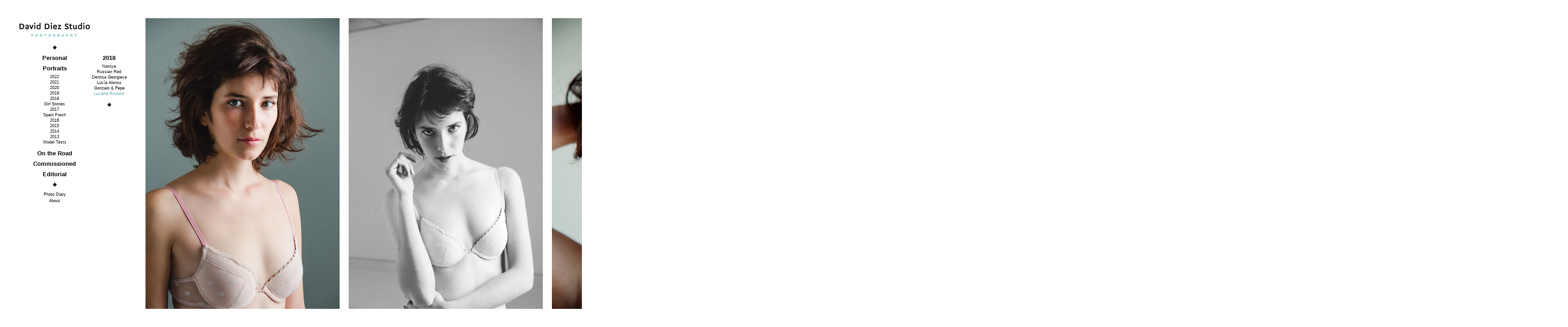

--- FILE ---
content_type: text/html; charset=UTF-8
request_url: https://beautylab.daviddiez.com/luciana-romero/
body_size: 5825
content:
			
<!DOCTYPE html PUBLIC "-//W3C//DTD XHTML 1.1//EN" "http://www.w3.org/TR/xhtml11/DTD/xhtml11.dtd">
<html xmlns="http://www.w3.org/1999/xhtml" dir="ltr" xml:lang="en-US">
	<head>
		<meta http-equiv="Content-Type" content="text/html; charset=UTF-8" />
		<title>
			Luciana Romero | David Diez Studio · Photography		</title>
		<link rel="profile" href="http://gmpg.org/xfn/11" />
		<link rel="shortcut icon" type="image/ico" href="https://beautylab.daviddiez.com/wp-content/themes/BeautyLabDDZ%201.5/favico.ico" />		
		<link rel="stylesheet" href="https://beautylab.daviddiez.com/wp-content/themes/BeautyLabDDZ%201.5/style.css" type="text/css" media="all" />
		<link rel="pingback" href="https://beautylab.daviddiez.com/xmlrpc.php" />
		<link rel="alternate" type="text/xml" title="RSS .92" href="https://beautylab.daviddiez.com/feed/rss/"/>
		<link rel="alternate" type="application/atom+xml" title="Atom 0.3" href="https://beautylab.daviddiez.com/feed/atom/" />

		<meta name='robots' content='max-image-preview:large' />
<link rel='dns-prefetch' href='//s.w.org' />
<link rel="alternate" type="application/rss+xml" title="David Diez Studio · Photography &raquo; Feed" href="https://beautylab.daviddiez.com/feed/" />
<link rel="alternate" type="application/rss+xml" title="David Diez Studio · Photography &raquo; Comments Feed" href="https://beautylab.daviddiez.com/comments/feed/" />
<link rel="alternate" type="application/rss+xml" title="David Diez Studio · Photography &raquo; Luciana Romero Comments Feed" href="https://beautylab.daviddiez.com/luciana-romero/feed/" />
<script type="text/javascript">
window._wpemojiSettings = {"baseUrl":"https:\/\/s.w.org\/images\/core\/emoji\/14.0.0\/72x72\/","ext":".png","svgUrl":"https:\/\/s.w.org\/images\/core\/emoji\/14.0.0\/svg\/","svgExt":".svg","source":{"concatemoji":"https:\/\/beautylab.daviddiez.com\/wp-includes\/js\/wp-emoji-release.min.js?ver=6.0.11"}};
/*! This file is auto-generated */
!function(e,a,t){var n,r,o,i=a.createElement("canvas"),p=i.getContext&&i.getContext("2d");function s(e,t){var a=String.fromCharCode,e=(p.clearRect(0,0,i.width,i.height),p.fillText(a.apply(this,e),0,0),i.toDataURL());return p.clearRect(0,0,i.width,i.height),p.fillText(a.apply(this,t),0,0),e===i.toDataURL()}function c(e){var t=a.createElement("script");t.src=e,t.defer=t.type="text/javascript",a.getElementsByTagName("head")[0].appendChild(t)}for(o=Array("flag","emoji"),t.supports={everything:!0,everythingExceptFlag:!0},r=0;r<o.length;r++)t.supports[o[r]]=function(e){if(!p||!p.fillText)return!1;switch(p.textBaseline="top",p.font="600 32px Arial",e){case"flag":return s([127987,65039,8205,9895,65039],[127987,65039,8203,9895,65039])?!1:!s([55356,56826,55356,56819],[55356,56826,8203,55356,56819])&&!s([55356,57332,56128,56423,56128,56418,56128,56421,56128,56430,56128,56423,56128,56447],[55356,57332,8203,56128,56423,8203,56128,56418,8203,56128,56421,8203,56128,56430,8203,56128,56423,8203,56128,56447]);case"emoji":return!s([129777,127995,8205,129778,127999],[129777,127995,8203,129778,127999])}return!1}(o[r]),t.supports.everything=t.supports.everything&&t.supports[o[r]],"flag"!==o[r]&&(t.supports.everythingExceptFlag=t.supports.everythingExceptFlag&&t.supports[o[r]]);t.supports.everythingExceptFlag=t.supports.everythingExceptFlag&&!t.supports.flag,t.DOMReady=!1,t.readyCallback=function(){t.DOMReady=!0},t.supports.everything||(n=function(){t.readyCallback()},a.addEventListener?(a.addEventListener("DOMContentLoaded",n,!1),e.addEventListener("load",n,!1)):(e.attachEvent("onload",n),a.attachEvent("onreadystatechange",function(){"complete"===a.readyState&&t.readyCallback()})),(e=t.source||{}).concatemoji?c(e.concatemoji):e.wpemoji&&e.twemoji&&(c(e.twemoji),c(e.wpemoji)))}(window,document,window._wpemojiSettings);
</script>
<style type="text/css">
img.wp-smiley,
img.emoji {
	display: inline !important;
	border: none !important;
	box-shadow: none !important;
	height: 1em !important;
	width: 1em !important;
	margin: 0 0.07em !important;
	vertical-align: -0.1em !important;
	background: none !important;
	padding: 0 !important;
}
</style>
	<link rel='stylesheet' id='wp-block-library-css'  href='https://beautylab.daviddiez.com/wp-includes/css/dist/block-library/style.min.css?ver=6.0.11' type='text/css' media='all' />
<style id='global-styles-inline-css' type='text/css'>
body{--wp--preset--color--black: #000000;--wp--preset--color--cyan-bluish-gray: #abb8c3;--wp--preset--color--white: #ffffff;--wp--preset--color--pale-pink: #f78da7;--wp--preset--color--vivid-red: #cf2e2e;--wp--preset--color--luminous-vivid-orange: #ff6900;--wp--preset--color--luminous-vivid-amber: #fcb900;--wp--preset--color--light-green-cyan: #7bdcb5;--wp--preset--color--vivid-green-cyan: #00d084;--wp--preset--color--pale-cyan-blue: #8ed1fc;--wp--preset--color--vivid-cyan-blue: #0693e3;--wp--preset--color--vivid-purple: #9b51e0;--wp--preset--gradient--vivid-cyan-blue-to-vivid-purple: linear-gradient(135deg,rgba(6,147,227,1) 0%,rgb(155,81,224) 100%);--wp--preset--gradient--light-green-cyan-to-vivid-green-cyan: linear-gradient(135deg,rgb(122,220,180) 0%,rgb(0,208,130) 100%);--wp--preset--gradient--luminous-vivid-amber-to-luminous-vivid-orange: linear-gradient(135deg,rgba(252,185,0,1) 0%,rgba(255,105,0,1) 100%);--wp--preset--gradient--luminous-vivid-orange-to-vivid-red: linear-gradient(135deg,rgba(255,105,0,1) 0%,rgb(207,46,46) 100%);--wp--preset--gradient--very-light-gray-to-cyan-bluish-gray: linear-gradient(135deg,rgb(238,238,238) 0%,rgb(169,184,195) 100%);--wp--preset--gradient--cool-to-warm-spectrum: linear-gradient(135deg,rgb(74,234,220) 0%,rgb(151,120,209) 20%,rgb(207,42,186) 40%,rgb(238,44,130) 60%,rgb(251,105,98) 80%,rgb(254,248,76) 100%);--wp--preset--gradient--blush-light-purple: linear-gradient(135deg,rgb(255,206,236) 0%,rgb(152,150,240) 100%);--wp--preset--gradient--blush-bordeaux: linear-gradient(135deg,rgb(254,205,165) 0%,rgb(254,45,45) 50%,rgb(107,0,62) 100%);--wp--preset--gradient--luminous-dusk: linear-gradient(135deg,rgb(255,203,112) 0%,rgb(199,81,192) 50%,rgb(65,88,208) 100%);--wp--preset--gradient--pale-ocean: linear-gradient(135deg,rgb(255,245,203) 0%,rgb(182,227,212) 50%,rgb(51,167,181) 100%);--wp--preset--gradient--electric-grass: linear-gradient(135deg,rgb(202,248,128) 0%,rgb(113,206,126) 100%);--wp--preset--gradient--midnight: linear-gradient(135deg,rgb(2,3,129) 0%,rgb(40,116,252) 100%);--wp--preset--duotone--dark-grayscale: url('#wp-duotone-dark-grayscale');--wp--preset--duotone--grayscale: url('#wp-duotone-grayscale');--wp--preset--duotone--purple-yellow: url('#wp-duotone-purple-yellow');--wp--preset--duotone--blue-red: url('#wp-duotone-blue-red');--wp--preset--duotone--midnight: url('#wp-duotone-midnight');--wp--preset--duotone--magenta-yellow: url('#wp-duotone-magenta-yellow');--wp--preset--duotone--purple-green: url('#wp-duotone-purple-green');--wp--preset--duotone--blue-orange: url('#wp-duotone-blue-orange');--wp--preset--font-size--small: 13px;--wp--preset--font-size--medium: 20px;--wp--preset--font-size--large: 36px;--wp--preset--font-size--x-large: 42px;}.has-black-color{color: var(--wp--preset--color--black) !important;}.has-cyan-bluish-gray-color{color: var(--wp--preset--color--cyan-bluish-gray) !important;}.has-white-color{color: var(--wp--preset--color--white) !important;}.has-pale-pink-color{color: var(--wp--preset--color--pale-pink) !important;}.has-vivid-red-color{color: var(--wp--preset--color--vivid-red) !important;}.has-luminous-vivid-orange-color{color: var(--wp--preset--color--luminous-vivid-orange) !important;}.has-luminous-vivid-amber-color{color: var(--wp--preset--color--luminous-vivid-amber) !important;}.has-light-green-cyan-color{color: var(--wp--preset--color--light-green-cyan) !important;}.has-vivid-green-cyan-color{color: var(--wp--preset--color--vivid-green-cyan) !important;}.has-pale-cyan-blue-color{color: var(--wp--preset--color--pale-cyan-blue) !important;}.has-vivid-cyan-blue-color{color: var(--wp--preset--color--vivid-cyan-blue) !important;}.has-vivid-purple-color{color: var(--wp--preset--color--vivid-purple) !important;}.has-black-background-color{background-color: var(--wp--preset--color--black) !important;}.has-cyan-bluish-gray-background-color{background-color: var(--wp--preset--color--cyan-bluish-gray) !important;}.has-white-background-color{background-color: var(--wp--preset--color--white) !important;}.has-pale-pink-background-color{background-color: var(--wp--preset--color--pale-pink) !important;}.has-vivid-red-background-color{background-color: var(--wp--preset--color--vivid-red) !important;}.has-luminous-vivid-orange-background-color{background-color: var(--wp--preset--color--luminous-vivid-orange) !important;}.has-luminous-vivid-amber-background-color{background-color: var(--wp--preset--color--luminous-vivid-amber) !important;}.has-light-green-cyan-background-color{background-color: var(--wp--preset--color--light-green-cyan) !important;}.has-vivid-green-cyan-background-color{background-color: var(--wp--preset--color--vivid-green-cyan) !important;}.has-pale-cyan-blue-background-color{background-color: var(--wp--preset--color--pale-cyan-blue) !important;}.has-vivid-cyan-blue-background-color{background-color: var(--wp--preset--color--vivid-cyan-blue) !important;}.has-vivid-purple-background-color{background-color: var(--wp--preset--color--vivid-purple) !important;}.has-black-border-color{border-color: var(--wp--preset--color--black) !important;}.has-cyan-bluish-gray-border-color{border-color: var(--wp--preset--color--cyan-bluish-gray) !important;}.has-white-border-color{border-color: var(--wp--preset--color--white) !important;}.has-pale-pink-border-color{border-color: var(--wp--preset--color--pale-pink) !important;}.has-vivid-red-border-color{border-color: var(--wp--preset--color--vivid-red) !important;}.has-luminous-vivid-orange-border-color{border-color: var(--wp--preset--color--luminous-vivid-orange) !important;}.has-luminous-vivid-amber-border-color{border-color: var(--wp--preset--color--luminous-vivid-amber) !important;}.has-light-green-cyan-border-color{border-color: var(--wp--preset--color--light-green-cyan) !important;}.has-vivid-green-cyan-border-color{border-color: var(--wp--preset--color--vivid-green-cyan) !important;}.has-pale-cyan-blue-border-color{border-color: var(--wp--preset--color--pale-cyan-blue) !important;}.has-vivid-cyan-blue-border-color{border-color: var(--wp--preset--color--vivid-cyan-blue) !important;}.has-vivid-purple-border-color{border-color: var(--wp--preset--color--vivid-purple) !important;}.has-vivid-cyan-blue-to-vivid-purple-gradient-background{background: var(--wp--preset--gradient--vivid-cyan-blue-to-vivid-purple) !important;}.has-light-green-cyan-to-vivid-green-cyan-gradient-background{background: var(--wp--preset--gradient--light-green-cyan-to-vivid-green-cyan) !important;}.has-luminous-vivid-amber-to-luminous-vivid-orange-gradient-background{background: var(--wp--preset--gradient--luminous-vivid-amber-to-luminous-vivid-orange) !important;}.has-luminous-vivid-orange-to-vivid-red-gradient-background{background: var(--wp--preset--gradient--luminous-vivid-orange-to-vivid-red) !important;}.has-very-light-gray-to-cyan-bluish-gray-gradient-background{background: var(--wp--preset--gradient--very-light-gray-to-cyan-bluish-gray) !important;}.has-cool-to-warm-spectrum-gradient-background{background: var(--wp--preset--gradient--cool-to-warm-spectrum) !important;}.has-blush-light-purple-gradient-background{background: var(--wp--preset--gradient--blush-light-purple) !important;}.has-blush-bordeaux-gradient-background{background: var(--wp--preset--gradient--blush-bordeaux) !important;}.has-luminous-dusk-gradient-background{background: var(--wp--preset--gradient--luminous-dusk) !important;}.has-pale-ocean-gradient-background{background: var(--wp--preset--gradient--pale-ocean) !important;}.has-electric-grass-gradient-background{background: var(--wp--preset--gradient--electric-grass) !important;}.has-midnight-gradient-background{background: var(--wp--preset--gradient--midnight) !important;}.has-small-font-size{font-size: var(--wp--preset--font-size--small) !important;}.has-medium-font-size{font-size: var(--wp--preset--font-size--medium) !important;}.has-large-font-size{font-size: var(--wp--preset--font-size--large) !important;}.has-x-large-font-size{font-size: var(--wp--preset--font-size--x-large) !important;}
</style>
<script type='text/javascript' src='https://beautylab.daviddiez.com/wp-includes/js/jquery/jquery.min.js?ver=3.6.0' id='jquery-core-js'></script>
<script type='text/javascript' src='https://beautylab.daviddiez.com/wp-includes/js/jquery/jquery-migrate.min.js?ver=3.3.2' id='jquery-migrate-js'></script>
<link rel="https://api.w.org/" href="https://beautylab.daviddiez.com/wp-json/" /><link rel="alternate" type="application/json" href="https://beautylab.daviddiez.com/wp-json/wp/v2/posts/1737" /><link rel="EditURI" type="application/rsd+xml" title="RSD" href="https://beautylab.daviddiez.com/xmlrpc.php?rsd" />
<link rel="wlwmanifest" type="application/wlwmanifest+xml" href="https://beautylab.daviddiez.com/wp-includes/wlwmanifest.xml" /> 
<meta name="generator" content="WordPress 6.0.11" />
<link rel="canonical" href="https://beautylab.daviddiez.com/luciana-romero/" />
<link rel='shortlink' href='https://beautylab.daviddiez.com/?p=1737' />
<link rel="alternate" type="application/json+oembed" href="https://beautylab.daviddiez.com/wp-json/oembed/1.0/embed?url=https%3A%2F%2Fbeautylab.daviddiez.com%2Fluciana-romero%2F" />
<link rel="alternate" type="text/xml+oembed" href="https://beautylab.daviddiez.com/wp-json/oembed/1.0/embed?url=https%3A%2F%2Fbeautylab.daviddiez.com%2Fluciana-romero%2F&#038;format=xml" />
		  		<script type="text/javascript" src="https://code.jquery.com/jquery-3.7.1.min.js"></script>
		<script type="text/javascript">
/*
			function Resize() {
				$("table.table-gallery td img").css("height",($(window).height()-80));
				$("table.table-thumbs td img").css("height",(($(window).height()-120)/3));
				$("table.table-thumbs tr").css("width",((((($(window).height()-120)/3)*(2/3))+20)*38));
			}
*/

/*
			function Resize() {
				if('off' == 'on'){
					$("table.table-gallery td img").css("height",($(window).height()-80));
					$("table.table-thumbs td img").css("height",(($(window).height()-120)/4));
					$("table.table-thumbs tr").css("width",((((($(window).height()-120)/4)*(2/3))+20)*30));
				} else if('off' == 'off'){
					$("table.table-gallery td img").css("height",($(window).height()-80));
					$("table.table-thumbs td img").css("height",(($(window).height()-120)/3));
					$("table.table-thumbs tr").css("width",((((($(window).height()-120)/3)*(2/3))+20)*8));
				}	
			}
*/

			function Resize() {
				if('off' == 'on'){
					$("table.table-gallery td img").css("height",($(window).height()-80));
					$("table.table-thumbs td img").css("height",(($(window).height()-140)/4));
					$("table.table-thumbs tr").css("width",((((($(window).height()-140)/4)*(2/3))+20)*44));
				} else if('off' == 'off'){
					$("table.table-gallery td img").css("height",($(window).height()-80));
					$("table.table-gallery td video").css("height",($(window).height()-80));
					$("table.table-gallery td iframe").css("height",($(window).height()-80));
					$("table.table-gallery td iframe").css("width",($("table.table-gallery td iframe").height()*(640/360)));
					if ($("table.table-gallery td iframe").width() > ($(window).width()-240-20-($("#sidebar.second").width()*0.8))){
						$("table.table-gallery td iframe").css("width",($(window).width()-240-20-($("#sidebar.second").width()*0.8)));
						$("table.table-gallery td iframe").css("height",($("table.table-gallery td iframe").width()*(360/640)));
					}
					$("table.table-thumbs td img").css("height",(($(window).height()-120)/3));
					$("table.table-thumbs tr").css("width",((((($(window).height()-120)/3)*(2/3))+20)*12));
				}	
			}

			$(document).ready(function() {
				Resize();
				JustHorizontalScroll();
			});
			window.onload = function() {
			};
			function JustHorizontalScroll() {
				var xStart, yStart = 0;
				 
				document.addEventListener('touchstart',function(e) {
				    xStart = e.touches[0].screenX;
				    yStart = e.touches[0].screenY;
				});
				 
				document.addEventListener('touchmove',function(e) {
				    var xMovement = Math.abs(e.touches[0].screenX - xStart);
				    var yMovement = Math.abs(e.touches[0].screenY - yStart);
				    if((yMovement * 3) > xMovement) {
				        e.preventDefault();
				    }
				});
			}
		</script>
  		<style media="all" type="text/css">
			body, h1, h2, h3 { font-size: 12px;}
			body { font-family: Helvetica, Arial, Sans-Serif;}
			body { color: ;}
			a, a:hover { color: ;}
			body, #wps-sidebar { background-color: ;}
		
		</style>
		<!-- Global site tag (gtag.js) - Google Analytics -->
		<script async src="https://www.googletagmanager.com/gtag/js?id=UA-39804922-3"></script>
		<script>
		  window.dataLayer = window.dataLayer || [];
		  function gtag(){dataLayer.push(arguments);}
			  gtag('js', new Date());

			  gtag('config', 'UA-39804922-3');
  		</script>

	</head>

	<body class="post-template-default single single-post postid-1737 single-format-standard" onresize="Resize()">

		<div id="site-wrapper">
		
			<!-- Inner of the site	-->
	  		<div id="site-inner">
				
								<!-- Left site bar	-->
  			 	<div id="sidebar">
					
					<div id="logo">
                    	                        <a href="https://beautylab.daviddiez.com/" title="David Diez Studio · Photography"><img alt="" src="https://beautylab.daviddiez.com/wp-content/themes/BeautyLabDDZ%201.5/images/brand.png" width="160px"/></a>
                    </div>

					<h4>
                        <img alt="" src="https://beautylab.daviddiez.com/wp-content/themes/BeautyLabDDZ%201.5/images/separator.png" height="9px"/>
                    </h4>
					
					<!-- Cate post	-->
					<div class="main-menu">
						<li><a href="https://beautylab.daviddiez.com/category/personal/"><h4>Personal</h4></a><ul class="main-menu-list"><li><a href="https://beautylab.daviddiez.com/reading-bodies/" title="Reading Bodies" class="wps-item">Reading Bodies</a></li><li><a href="https://beautylab.daviddiez.com/geometry-olympics/" title="Invisible" class="wps-item">Invisible</a></li><li><a href="https://beautylab.daviddiez.com/maya/" title="Maya" class="wps-item">Maya</a></li><li><a href="https://beautylab.daviddiez.com/cristina/" title="Cristina" class="wps-item">Cristina</a></li><li><a href="https://beautylab.daviddiez.com/violeta/" title="Violeta" class="wps-item">Violeta</a></li><li><a href="https://beautylab.daviddiez.com/body-colors/" title="Body Colors" class="wps-item">Body Colors</a></li><li><a href="https://beautylab.daviddiez.com/the-band/" title="The Band" class="wps-item">The Band</a></li><li><a href="https://beautylab.daviddiez.com/marble/" title="Marble" class="wps-item">Marble</a></li><li><a href="https://beautylab.daviddiez.com/them-book/" title="Them" class="wps-item">Them</a></li><li><a href="https://beautylab.daviddiez.com/chromatic-sentence-iii/" title="Chromatic Sentence III" class="wps-item">Chromatic Sentence III</a></li><li><a href="https://beautylab.daviddiez.com/vida-parada/" title="Vida Parada" class="wps-item">Vida Parada</a></li><li><a href="https://beautylab.daviddiez.com/la-discordia/" title="La Discordia" class="wps-item">La Discordia</a></li><li><a href="https://beautylab.daviddiez.com/chromatic-sentence-ii/" title="Chromatic Sentence II" class="wps-item">Chromatic Sentence II</a></li><li><a href="https://beautylab.daviddiez.com/chromatic-sentence-i/" title="Chromatic Sentence I" class="wps-item">Chromatic Sentence I</a></li><li><a href="https://beautylab.daviddiez.com/la-foret-du-koala-2/" title="La forêt du Koala" class="wps-item">La forêt du Koala</a></li><li><a href="https://beautylab.daviddiez.com/sol-is-a-star/" title="Sol is a Star" class="wps-item">Sol is a Star</a></li><li><a href="https://beautylab.daviddiez.com/tres-huidas/" title="Tres Huidas" class="wps-item">Tres Huidas</a></li><li><a href="https://beautylab.daviddiez.com/the-twin/" title="The Twin" class="wps-item">The Twin</a></li></ul></li><li><a href="https://beautylab.daviddiez.com/category/portraits/"><h4>Portraits</h4></a><ul class="main-menu-list open" style="display:block"><li><a href="https://beautylab.daviddiez.com/2022-2/" title="2022" class="wps-item">2022</a></li><li><a href="https://beautylab.daviddiez.com/2021-2/" title="2021" class="wps-item">2021</a></li><li><a href="https://beautylab.daviddiez.com/2020-2/" title="2020" class="wps-item">2020</a></li><li><a href="https://beautylab.daviddiez.com/friends2019/" title="2019" class="wps-item">2019</a></li><li><a href="https://beautylab.daviddiez.com/friends2018/" title="2018" class="wps-item">2018</a></li><li><a href="https://beautylab.daviddiez.com/girl-stories/" title="Girl Stories" class="wps-item">Girl Stories</a></li><li><a href="https://beautylab.daviddiez.com/friends2017/" title="2017" class="wps-item">2017</a></li><li><a href="https://beautylab.daviddiez.com/spain-fresh/" title="Spain Fresh" class="wps-item">Spain Fresh</a></li><li><a href="https://beautylab.daviddiez.com/friends2016/" title="2016" class="wps-item">2016</a></li><li><a href="https://beautylab.daviddiez.com/friends2015/" title="2015" class="wps-item">2015</a></li><li><a href="https://beautylab.daviddiez.com/friends2014/" title="2014" class="wps-item">2014</a></li><li><a href="https://beautylab.daviddiez.com/friends2013/" title="2013" class="wps-item">2013</a></li><li><a href="https://beautylab.daviddiez.com/model-tests/" title="Model Tests" class="wps-item">Model Tests</a></li></ul></li><li><a href="https://beautylab.daviddiez.com/category/on-the-road/"><h4>On the Road</h4></a><ul class="main-menu-list"><li><a href="https://beautylab.daviddiez.com/shanghai/" title="Shanghai" class="wps-item">Shanghai</a></li><li><a href="https://beautylab.daviddiez.com/peru/" title="Perú" class="wps-item">Perú</a></li><li><a href="https://beautylab.daviddiez.com/barrancas-del-burujon/" title="Barrancas del Burujón" class="wps-item">Barrancas del Burujón</a></li><li><a href="https://beautylab.daviddiez.com/salton-sea/" title="Salton Sea" class="wps-item">Salton Sea</a></li><li><a href="https://beautylab.daviddiez.com/yangshuo/" title="Yangshuo" class="wps-item">Yangshuo</a></li><li><a href="https://beautylab.daviddiez.com/vienna/" title="Vienna" class="wps-item">Vienna</a></li><li><a href="https://beautylab.daviddiez.com/icelandia/" title="Icelandia" class="wps-item">Icelandia</a></li><li><a href="https://beautylab.daviddiez.com/concrete-masters/" title="Concrete Masters" class="wps-item">Concrete Masters</a></li><li><a href="https://beautylab.daviddiez.com/tirol/" title="Tirol" class="wps-item">Tirol</a></li><li><a href="https://beautylab.daviddiez.com/hong-kong/" title="Hong Kong" class="wps-item">Hong Kong</a></li><li><a href="https://beautylab.daviddiez.com/morocco/" title="Morocco" class="wps-item">Morocco</a></li><li><a href="https://beautylab.daviddiez.com/lanzarote/" title="Lanzarote" class="wps-item">Lanzarote</a></li><li><a href="https://beautylab.daviddiez.com/richard-gans/" title="Richard Gans Ltd." class="wps-item">Richard Gans Ltd.</a></li></ul></li><li><a href="https://beautylab.daviddiez.com/category/commissioned/"><h4>Commissioned</h4></a><ul class="main-menu-list"><li><a href="https://beautylab.daviddiez.com/making-matters/" title="Making Matters" class="wps-item">Making Matters</a></li><li><a href="https://beautylab.daviddiez.com/matias-rico-2/" title="Matías Rico" class="wps-item">Matías Rico</a></li><li><a href="https://beautylab.daviddiez.com/seventeen/" title="Seventeen" class="wps-item">Seventeen</a></li><li><a href="https://beautylab.daviddiez.com/alhambra/" title="Alhambra" class="wps-item">Alhambra</a></li><li><a href="https://beautylab.daviddiez.com/paco-martinez/" title="Paco Martinez" class="wps-item">Paco Martinez</a></li><li><a href="https://beautylab.daviddiez.com/dos-studio/" title="DOS Studio" class="wps-item">DOS Studio</a></li><li><a href="https://beautylab.daviddiez.com/caniche-editorial/" title="Caniche Editorial" class="wps-item">Caniche Editorial</a></li><li><a href="https://beautylab.daviddiez.com/schweppes/" title="Schweppes" class="wps-item">Schweppes</a></li><li><a href="https://beautylab.daviddiez.com/julieta-alvarez-3/" title="Julieta Álvarez" class="wps-item">Julieta Álvarez</a></li><li><a href="https://beautylab.daviddiez.com/gonzalo-del-val-2/" title="Gonzalo del Val" class="wps-item">Gonzalo del Val</a></li><li><a href="https://beautylab.daviddiez.com/ron-ritual/" title="Ron Ritual" class="wps-item">Ron Ritual</a></li><li><a href="https://beautylab.daviddiez.com/amor-de-don-perlimplin/" title="Metatarso Teatro" class="wps-item">Metatarso Teatro</a></li><li><a href="https://beautylab.daviddiez.com/becky-nut/" title="Becky Nut" class="wps-item">Becky Nut</a></li><li><a href="https://beautylab.daviddiez.com/deassin-2/" title="Deassín" class="wps-item">Deassín</a></li><li><a href="https://beautylab.daviddiez.com/le-beau-au-bois-dormant/" title="Le Beau au Bois Dormant" class="wps-item">Le Beau au Bois Dormant</a></li><li><a href="https://beautylab.daviddiez.com/magia/" title="Magia" class="wps-item">Magia</a></li><li><a href="https://beautylab.daviddiez.com/animals/" title="Abe The Ape" class="wps-item">Abe The Ape</a></li></ul></li><li><a href="https://beautylab.daviddiez.com/category/editorial/"><h4>Editorial</h4></a><ul class="main-menu-list"><li><a href="https://beautylab.daviddiez.com/schon/" title="Schön!" class="wps-item">Schön!</a></li><li><a href="https://beautylab.daviddiez.com/el-pais-semanal/" title="El Pais Semanal" class="wps-item">El Pais Semanal</a></li><li><a href="https://beautylab.daviddiez.com/kaltblut/" title="Kaltblut" class="wps-item">Kaltblut</a></li><li><a href="https://beautylab.daviddiez.com/niente-trucco-stasera/" title="NEO2" class="wps-item">NEO2</a></li><li><a href="https://beautylab.daviddiez.com/fucking-carlitos/" title="Fucking Young" class="wps-item">Fucking Young</a></li><li><a href="https://beautylab.daviddiez.com/life-in-technicolor/" title="L'Officiel Malaysia" class="wps-item">L'Officiel Malaysia</a></li><li><a href="https://beautylab.daviddiez.com/solstice-magazine/" title="Solstice" class="wps-item">Solstice</a></li><li><a href="https://beautylab.daviddiez.com/mambo/" title="HUF" class="wps-item">HUF</a></li><li><a href="https://beautylab.daviddiez.com/wag1-2/" title="WAG1" class="wps-item">WAG1</a></li><li><a href="https://beautylab.daviddiez.com/paraiso/" title="Paraíso" class="wps-item">Paraíso</a></li><li><a href="https://beautylab.daviddiez.com/onepiece/" title="Vein" class="wps-item">Vein</a></li></ul></li>						<div class="clr"></div>
					</div>
					<!-- /Cate post	-->

					<h4>
                        <img alt="" src="https://beautylab.daviddiez.com/wp-content/themes/BeautyLabDDZ%201.5/images/separator.png" height="9px"/>
                    </h4>
					
					<!-- Main menu	-->
					<div class="sec-menu">
<!--
						<div class="menu-main-menu-container"><ul id="menu-main-menu" class="menu"><li id="menu-item-249" class="menu-item menu-item-type-post_type menu-item-object-page menu-item-249"><a href="https://beautylab.daviddiez.com/about/">About</a></li>
</ul></div>						<div class="clr"></div>
-->
					<div class="menu-main-menu-container">
						<ul id="menu-main-menu" class="menu">
<!--
							<li id="menu-item-shop" class="menu-item menu-item-type-post_type menu-item-object-page menu-item-shop">
								<a href="http://shop.daviddiez.com/" target="_blank">Books & Prints</a>
							</li>
-->
							<li id="menu-item-diary" class="menu-item menu-item-type-post_type menu-item-object-page menu-item-diary">
								<a href="http://daviddiezisddz.tumblr.com/" target="_blank">Photo Diary</a>
							</li>
							<li id="menu-item-249" class="menu-item menu-item-type-post_type menu-item-object-page menu-item-249">
								<a href="http://beautylab.daviddiez.com/about/">About</a>
							</li>
						</ul>
					</div>

					</div>
					<!-- /Main menu	-->

<!--
					<h4>
	                    <img alt="" src="https://beautylab.daviddiez.com/wp-content/themes/BeautyLabDDZ%201.5/images/logo.png" height="60"/></a>
                    </h4>
-->
				
					<div class="clr"></div>
				</div>
				<!-- /Left site bar	-->			
							<!-- Second Left site bar	-->
  			 	<div id="sidebar" class="second">
  			 	
					<script type="text/javascript">
						document.getElementById("sidebar").style.paddingRight = "105px";
					</script>		
								
					<!-- Cate post	-->
					<div class="main-menu">
						<a href="https://beautylab.daviddiez.com/friends2018/"><h4>2018</h4></a><ul class="main-menu-list" style="display:block"><li><a href="https://beautylab.daviddiez.com/nastya-2/" title="Nastya" class="wps-item">Nastya</a></li><li><a href="https://beautylab.daviddiez.com/russian-red/" title="Russian Red" class="wps-item">Russian Red</a></li><li><a href="https://beautylab.daviddiez.com/denitsa-georgieva/" title="Denitsa Georgieva" class="wps-item">Denitsa Georgieva</a></li><li><a href="https://beautylab.daviddiez.com/lucia-alonso/" title="Lucía Alonso" class="wps-item">Lucía Alonso</a></li><li><a href="https://beautylab.daviddiez.com/gonzalo-pepe/" title="Gonzalo & Pepe" class="wps-item">Gonzalo & Pepe</a></li><li><a href="https://beautylab.daviddiez.com/luciana-romero/" title="Luciana Romero" class="wps-item current">Luciana Romero</a></li></ul>						<div class="clr"></div>
					</div>
					<!-- /Cate post	-->

					<h4>
                        <img alt="" src="https://beautylab.daviddiez.com/wp-content/themes/BeautyLabDDZ%201.5/images/separator.png" height="9px"/>
                    </h4>


					<div class="clr"></div>
				</div>
				<!-- /Second Left site bar	-->		<!-- Content of the site	-->
		<div id="content">
				

			<table class="table-gallery second"><tr></td><td><img alt="-" src="http://beautylab.daviddiez.com/wp-content/uploads/2016/05/552A3039_B_h1200px.jpg" /></td><td><img alt="-" src="http://beautylab.daviddiez.com/wp-content/uploads/2016/05/552A3023_B_h1200px.jpg" /></td><td><img alt="-" src="http://beautylab.daviddiez.com/wp-content/uploads/2016/05/552A2964_B_h1200px.jpg" /></td><td><img alt="-" src="http://beautylab.daviddiez.com/wp-content/uploads/2016/05/MG_3277_B_h1200px.jpg" /></td><td><img alt="-" src="http://beautylab.daviddiez.com/wp-content/uploads/2016/05/552A2982_B_h1200px.jpg" /></td><td><img alt="-" src="http://beautylab.daviddiez.com/wp-content/uploads/2016/05/552A2970_B_h1200px.jpg" /></td><td><img alt="-" src="http://beautylab.daviddiez.com/wp-content/uploads/2016/05/552A2966_B_h1200px.jpg" /></td></tr></table>			
				
				</div>
				<!-- /Content of the site	-->
			
			</div>
			<!-- /Inner of the site	-->
			
		</div>
		<!-- /Wrapper of the site	-->
		<script type='text/javascript' src='https://beautylab.daviddiez.com/wp-includes/js/comment-reply.min.js?ver=6.0.11' id='comment-reply-js'></script>
			</body>
</html>

